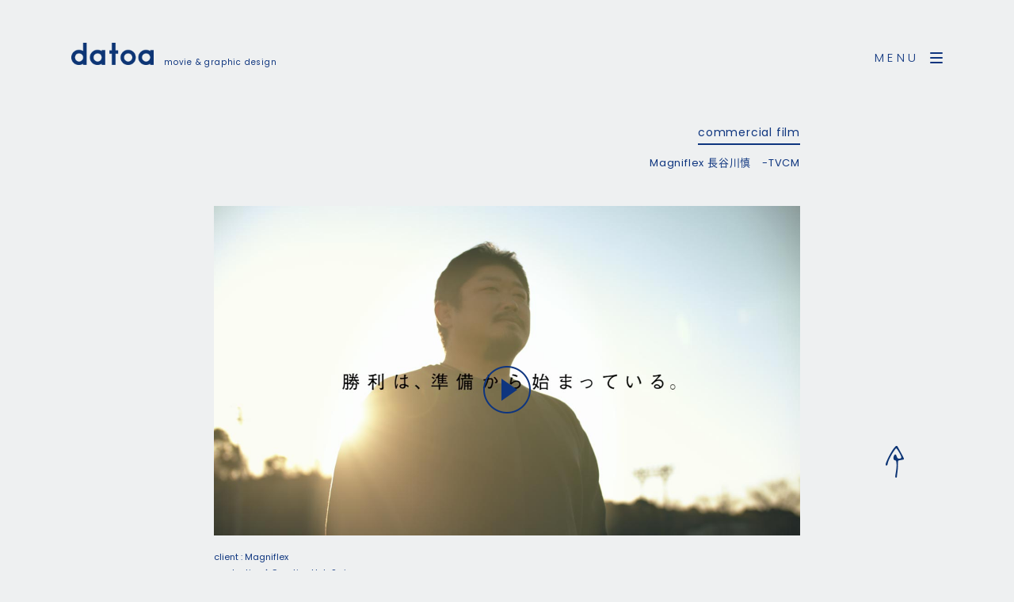

--- FILE ---
content_type: text/html; charset=UTF-8
request_url: http://www.datoa.jp/magniflex-%E9%95%B7%E8%B0%B7%E5%B7%9D%E6%85%8E%E3%80%80-tvcm/
body_size: 5728
content:
<!DOCTYPE html>
<html lang="ja">
<head>
	<meta charset="UTF-8">
	<meta http-equiv="X-UA-Compatible" content="IE=edge">
	<meta name="viewport" content="width=device-width,user-scalable=0">
	<meta name="mobile-web-app-capable" content="yes">
	<meta name="apple-mobile-web-app-capable" content="yes">
	<meta name="apple-mobile-web-app-title" content="datoa - movie &amp; graphic design">
	<link rel="profile" href="http://gmpg.org/xfn/11">
	<link rel="pingback" href="http://www.datoa.jp/xmlrpc.php">
    <link rel="shortcut icon" href="http://www.datoa.jp/wp-content/themes/datoa/img/favicon.ico">
    
	<!-- This site is optimized with the Yoast SEO plugin v14.4.1 - https://yoast.com/wordpress/plugins/seo/ -->
	<title>Magniflex 長谷川慎　-TVCM - datoa</title>
	<meta name="robots" content="index, follow" />
	<meta name="googlebot" content="index, follow, max-snippet:-1, max-image-preview:large, max-video-preview:-1" />
	<meta name="bingbot" content="index, follow, max-snippet:-1, max-image-preview:large, max-video-preview:-1" />
	<link rel="canonical" href="http://www.datoa.jp/magniflex-長谷川慎　-tvcm/" />
	<meta property="og:locale" content="ja_JP" />
	<meta property="og:type" content="article" />
	<meta property="og:title" content="Magniflex 長谷川慎　-TVCM - datoa" />
	<meta property="og:description" content="&nbsp;client : Magniflex production：Creative Hub Swimmy [...]Read More..." />
	<meta property="og:url" content="http://www.datoa.jp/magniflex-長谷川慎　-tvcm/" />
	<meta property="og:site_name" content="datoa" />
	<meta property="article:published_time" content="2020-09-16T15:18:02+00:00" />
	<meta property="article:modified_time" content="2020-09-16T15:23:58+00:00" />
	<meta property="og:image" content="http://www.datoa.jp/wp-content/uploads/2020/09/f93b34e3db3125dfb58a88bbc42422cf-1024x575.png" />
	<meta property="og:image:width" content="1024" />
	<meta property="og:image:height" content="575" />
	<meta name="twitter:card" content="summary_large_image" />
	<script type="application/ld+json" class="yoast-schema-graph">{"@context":"https://schema.org","@graph":[{"@type":"WebSite","@id":"http://www.datoa.jp/#website","url":"http://www.datoa.jp/","name":"datoa","description":"movie &amp; graphic design","potentialAction":[{"@type":"SearchAction","target":"http://www.datoa.jp/?s={search_term_string}","query-input":"required name=search_term_string"}],"inLanguage":"ja"},{"@type":"ImageObject","@id":"http://www.datoa.jp/magniflex-%e9%95%b7%e8%b0%b7%e5%b7%9d%e6%85%8e%e3%80%80-tvcm/#primaryimage","inLanguage":"ja","url":"http://www.datoa.jp/wp-content/uploads/2020/09/f93b34e3db3125dfb58a88bbc42422cf.png","width":2716,"height":1524},{"@type":"WebPage","@id":"http://www.datoa.jp/magniflex-%e9%95%b7%e8%b0%b7%e5%b7%9d%e6%85%8e%e3%80%80-tvcm/#webpage","url":"http://www.datoa.jp/magniflex-%e9%95%b7%e8%b0%b7%e5%b7%9d%e6%85%8e%e3%80%80-tvcm/","name":"Magniflex \u9577\u8c37\u5ddd\u614e\u3000-TVCM - datoa","isPartOf":{"@id":"http://www.datoa.jp/#website"},"primaryImageOfPage":{"@id":"http://www.datoa.jp/magniflex-%e9%95%b7%e8%b0%b7%e5%b7%9d%e6%85%8e%e3%80%80-tvcm/#primaryimage"},"datePublished":"2020-09-16T15:18:02+00:00","dateModified":"2020-09-16T15:23:58+00:00","author":{"@id":"http://www.datoa.jp/#/schema/person/c4b374c08360d7318032ea072c99034f"},"inLanguage":"ja","potentialAction":[{"@type":"ReadAction","target":["http://www.datoa.jp/magniflex-%e9%95%b7%e8%b0%b7%e5%b7%9d%e6%85%8e%e3%80%80-tvcm/"]}]},{"@type":["Person"],"@id":"http://www.datoa.jp/#/schema/person/c4b374c08360d7318032ea072c99034f","name":"datoa_ishihara","image":{"@type":"ImageObject","@id":"http://www.datoa.jp/#personlogo","inLanguage":"ja","url":"http://2.gravatar.com/avatar/812ed0409917544fa0d5e10f79485984?s=96&d=mm&r=g","caption":"datoa_ishihara"}}]}</script>
	<!-- / Yoast SEO plugin. -->


<link rel='dns-prefetch' href='//s.w.org' />
		<script type="text/javascript">
			window._wpemojiSettings = {"baseUrl":"https:\/\/s.w.org\/images\/core\/emoji\/12.0.0-1\/72x72\/","ext":".png","svgUrl":"https:\/\/s.w.org\/images\/core\/emoji\/12.0.0-1\/svg\/","svgExt":".svg","source":{"concatemoji":"http:\/\/www.datoa.jp\/wp-includes\/js\/wp-emoji-release.min.js?ver=5.4.18"}};
			/*! This file is auto-generated */
			!function(e,a,t){var n,r,o,i=a.createElement("canvas"),p=i.getContext&&i.getContext("2d");function s(e,t){var a=String.fromCharCode;p.clearRect(0,0,i.width,i.height),p.fillText(a.apply(this,e),0,0);e=i.toDataURL();return p.clearRect(0,0,i.width,i.height),p.fillText(a.apply(this,t),0,0),e===i.toDataURL()}function c(e){var t=a.createElement("script");t.src=e,t.defer=t.type="text/javascript",a.getElementsByTagName("head")[0].appendChild(t)}for(o=Array("flag","emoji"),t.supports={everything:!0,everythingExceptFlag:!0},r=0;r<o.length;r++)t.supports[o[r]]=function(e){if(!p||!p.fillText)return!1;switch(p.textBaseline="top",p.font="600 32px Arial",e){case"flag":return s([127987,65039,8205,9895,65039],[127987,65039,8203,9895,65039])?!1:!s([55356,56826,55356,56819],[55356,56826,8203,55356,56819])&&!s([55356,57332,56128,56423,56128,56418,56128,56421,56128,56430,56128,56423,56128,56447],[55356,57332,8203,56128,56423,8203,56128,56418,8203,56128,56421,8203,56128,56430,8203,56128,56423,8203,56128,56447]);case"emoji":return!s([55357,56424,55356,57342,8205,55358,56605,8205,55357,56424,55356,57340],[55357,56424,55356,57342,8203,55358,56605,8203,55357,56424,55356,57340])}return!1}(o[r]),t.supports.everything=t.supports.everything&&t.supports[o[r]],"flag"!==o[r]&&(t.supports.everythingExceptFlag=t.supports.everythingExceptFlag&&t.supports[o[r]]);t.supports.everythingExceptFlag=t.supports.everythingExceptFlag&&!t.supports.flag,t.DOMReady=!1,t.readyCallback=function(){t.DOMReady=!0},t.supports.everything||(n=function(){t.readyCallback()},a.addEventListener?(a.addEventListener("DOMContentLoaded",n,!1),e.addEventListener("load",n,!1)):(e.attachEvent("onload",n),a.attachEvent("onreadystatechange",function(){"complete"===a.readyState&&t.readyCallback()})),(n=t.source||{}).concatemoji?c(n.concatemoji):n.wpemoji&&n.twemoji&&(c(n.twemoji),c(n.wpemoji)))}(window,document,window._wpemojiSettings);
		</script>
		<style type="text/css">
img.wp-smiley,
img.emoji {
	display: inline !important;
	border: none !important;
	box-shadow: none !important;
	height: 1em !important;
	width: 1em !important;
	margin: 0 .07em !important;
	vertical-align: -0.1em !important;
	background: none !important;
	padding: 0 !important;
}
</style>
	<link rel='stylesheet' id='wp-block-library-css'  href='http://www.datoa.jp/wp-includes/css/dist/block-library/style.min.css?ver=5.4.18' type='text/css' media='all' />
<style id='wp-block-library-inline-css' type='text/css'>
.has-text-align-justify{text-align:justify;}
</style>
<link rel='stylesheet' id='understrap-styles-css'  href='http://www.datoa.jp/wp-content/themes/datoa/css/theme.css?ver=0.6.5' type='text/css' media='all' />
<link rel='stylesheet' id='fancybox-styles-css'  href='http://www.datoa.jp/wp-content/themes/datoa/css/jquery.fancybox.css?ver=0.6.5' type='text/css' media='all' />
<link rel='stylesheet' id='jetpack_css-css'  href='http://www.datoa.jp/wp-content/plugins/jetpack/css/jetpack.css?ver=8.6.4' type='text/css' media='all' />
<script type='text/javascript' src='http://www.datoa.jp/wp-includes/js/jquery/jquery.js?ver=1.12.4-wp'></script>
<script type='text/javascript' src='http://www.datoa.jp/wp-includes/js/jquery/jquery-migrate.min.js?ver=1.4.1'></script>
<script type='text/javascript' src='http://www.datoa.jp/wp-content/themes/datoa/js/popper.min.js?ver=5.4.18'></script>
<link rel='https://api.w.org/' href='http://www.datoa.jp/wp-json/' />
<link rel="alternate" type="application/json+oembed" href="http://www.datoa.jp/wp-json/oembed/1.0/embed?url=http%3A%2F%2Fwww.datoa.jp%2Fmagniflex-%25e9%2595%25b7%25e8%25b0%25b7%25e5%25b7%259d%25e6%2585%258e%25e3%2580%2580-tvcm%2F" />
<link rel="alternate" type="text/xml+oembed" href="http://www.datoa.jp/wp-json/oembed/1.0/embed?url=http%3A%2F%2Fwww.datoa.jp%2Fmagniflex-%25e9%2595%25b7%25e8%25b0%25b7%25e5%25b7%259d%25e6%2585%258e%25e3%2580%2580-tvcm%2F&#038;format=xml" />
<style type='text/css'>img#wpstats{display:none}</style>    <link href="https://fonts.googleapis.com/css?family=Poppins:100,100i,200,200i,300,300i,400,400i,500,500i,600,600i,700,700i,800,800i,900,900i" rel="stylesheet"> 
    <script type="text/javascript">
    jQuery(function($) {
    $( '.outside' ).attr({
        'data-fancybox': 'inline',
		'data-type': 'inline',
    });
});
</script>

<script type="text/javascript">
//.posterクリックで自動再生
     jQuery(function($) {
     
      $(".poster").fancybox({
        'afterShow': function() {
          vidplay();
        }
      });
     
      function vidplay() {
        var video = document.getElementById("player");
        if (video.paused) {
          video.play();
        } else {
          video.pause();
        }
      }
     
    });
</script>
    <script type="text/javascript">
    jQuery(function($) {
    $( '.poster' ).attr({
        'data-fancybox': 'inline',
        'data-type': 'inline',
    });
});
</script>

<script type="text/javascript">
 jQuery(function($) {
$('.dropdown-toggle').click(function() {
  var location = $(this).attr('href');
  window.location.href = location;
  return false;
});
});
</script>
<script type="text/javascript">
jQuery(function($) {
$(window).on('load',function(){
	
	// fade-up
    $(window).scroll(function (){
        $('.post').each(function(){
            var POS = $(this).offset().top;
            var scroll = $(window).scrollTop();
            var windowHeight = $(window).height();

            if (scroll > POS - windowHeight){
                $(this).css({
                        'opacity':'1',
                        'transform':'translateY(0)',
                        '-webkit-transform':'translateY(0)',
                        '-moz-transform':'translateY(0)',
                        '-ms-transform':'translateY(0)'
                });
            } else {
                $(this).css({
                        'opacity':'0',
                        'transform':'translateY(50%)',
                        '-webkit-transform':'translateY(50%)',
                        '-moz-transform':'translateY(50%)',
                        '-ms-transform':'translateY(50%)'
                });
            }
        });
    });
});
});
</script>

</head>

<body class="post-template-default single single-post postid-738 single-format-standard group-blog">

<div class="hfeed site" id="page">

	<!-- ******************* The Navbar Area ******************* -->
	<div class="wrapper-fluid wrapper-navbar" id="wrapper-navbar">

		<a class="skip-link screen-reader-text sr-only" href="#content">Skip to content</a>

		<nav class="navbar navbar-expand-md navbar-light bg-light">

					<div class="container">
		<!-- Your site title as branding in the menu -->
					
						
<div class="site-brand">
	<div class="navbar-brand mb-0">
    <a href="http://www.datoa.jp/" rel="home">
    <img src="http://www.datoa.jp/wp-content/themes/datoa/img/logo.png" width="104px" height="28px" alt="">
    </a>
    </div>
    <div class="site-brand-m">
    <a href="http://www.datoa.jp/" rel="home">
    <img src="http://www.datoa.jp/wp-content/themes/datoa/img/logo.png" width="150px" height="39px" alt="">
    </a>
    </div>
    <div class="site-description">movie &amp; graphic design</div>
	</div>	
						
                        
				<button class="navbar-toggler" type="button" data-toggle="collapse" data-target="#navbarNavDropdown" aria-controls="navbarNavDropdown" aria-expanded="false" aria-label="Toggle navigation" style="outline:none; cursor:pointer">				
  <span></span>
  <span></span>
  <span></span>
				</button>

					
						
					
					<!-- end custom logo -->

				<!-- The WordPress Menu goes here -->
				<div id="navbarNavDropdown" class="collapse navbar-collapse"><ul id="main-menu" class="navbar-nav"><li id="menu-item-83" class="mportfolio menu-item menu-item-type-taxonomy menu-item-object-category current-post-ancestor menu-item-has-children nav-item menu-item-83 dropdown"><a href="http://www.datoa.jp/category/portfolio/" data-toggle="dropdown" class="nav-link dropdown-toggle">portfolio <span class="caret"></span></a>
<ul class=" dropdown-menu" role="menu">
	<li id="menu-item-85" class="mmovie menu-item menu-item-type-taxonomy menu-item-object-category current-post-ancestor current-menu-parent current-post-parent nav-item menu-item-85"><a href="http://www.datoa.jp/category/portfolio/movie/" class="nav-link">movie</a></li>
	<li id="menu-item-84" class="mgraphic menu-item menu-item-type-taxonomy menu-item-object-category nav-item menu-item-84"><a href="http://www.datoa.jp/category/portfolio/graphic-design/" class="nav-link">graphic design</a></li>
</ul>
</li>
<li id="menu-item-86" class="mabout menu-item menu-item-type-post_type menu-item-object-page nav-item menu-item-86"><a href="http://www.datoa.jp/about/" class="nav-link">about</a></li>
<li id="menu-item-87" class="mcontact menu-item menu-item-type-custom menu-item-object-custom nav-item menu-item-87"><a href="mailto:info@datoa.jp" class="nav-link">contact</a></li>
</ul></div>						</div><!-- .container -->
			
		</nav><!-- .site-navigation -->

	</div><!-- .wrapper-navbar end -->

<div class="wrapper" id="single-wrapper">

	<div class="container" id="content" tabindex="-1">

		<div class="row">

			<!-- Do the left sidebar check -->
			
			<main class="site-main" id="main">

				
					<article class="post-738 post type-post status-publish format-standard has-post-thumbnail hentry category-commercial-film category-movie" id="post-738">

	<header class="single-entry-header">
    
                <div class="header-cat">commercial film</div>


		<div class="entry-title">Magniflex 長谷川慎　-TVCM</div>

	</header><!-- .entry-header -->


	<div class="entry-content">

		
<figure class="wp-block-image"><a class="outside" href="#video2"><img src="http://www.datoa.jp/wp-content/uploads/2020/09/07.jpg" alt="" class="wp-image-728" srcset="http://www.datoa.jp/wp-content/uploads/2020/09/07.jpg 1280w, http://www.datoa.jp/wp-content/uploads/2020/09/07-1024x576.jpg 1024w, http://www.datoa.jp/wp-content/uploads/2020/09/07-768x432.jpg 768w" sizes="(max-width: 1280px) 100vw, 1280px" /></a></figure>



<div id="video2">
<p><iframe title="長谷川慎コーチ　テレビCM" width="740" height="416" src="https://www.youtube.com/embed/iu66acY9nlE?feature=oembed" frameborder="0" allow="accelerometer; autoplay; clipboard-write; encrypted-media; gyroscope; picture-in-picture" allowfullscreen></iframe></p>
</div>



<p>&nbsp;<br>client : <a href="https://www.magniflex.jp/" target="_blank" rel="noopener noreferrer">Magniflex</a></p>



<p>production：Creative Hub Swimmy</p>



<figure class="wp-block-image size-large"><img src="http://www.datoa.jp/wp-content/uploads/2020/09/f93b34e3db3125dfb58a88bbc42422cf-1024x575.png" alt="" class="wp-image-726" srcset="http://www.datoa.jp/wp-content/uploads/2020/09/f93b34e3db3125dfb58a88bbc42422cf-1024x575.png 1024w, http://www.datoa.jp/wp-content/uploads/2020/09/f93b34e3db3125dfb58a88bbc42422cf-768x431.png 768w, http://www.datoa.jp/wp-content/uploads/2020/09/f93b34e3db3125dfb58a88bbc42422cf-1536x862.png 1536w" sizes="(max-width: 1024px) 100vw, 1024px" /></figure>



<figure class="wp-block-image size-large"><img src="http://www.datoa.jp/wp-content/uploads/2020/09/50321a62e0cda4b5aca8ad262f469061-1024x575.png" alt="" class="wp-image-725" srcset="http://www.datoa.jp/wp-content/uploads/2020/09/50321a62e0cda4b5aca8ad262f469061-1024x575.png 1024w, http://www.datoa.jp/wp-content/uploads/2020/09/50321a62e0cda4b5aca8ad262f469061-768x431.png 768w, http://www.datoa.jp/wp-content/uploads/2020/09/50321a62e0cda4b5aca8ad262f469061-1536x862.png 1536w, http://www.datoa.jp/wp-content/uploads/2020/09/50321a62e0cda4b5aca8ad262f469061-2048x1149.png 2048w" sizes="(max-width: 1024px) 100vw, 1024px" /></figure>



<figure class="wp-block-image size-large"><img src="http://www.datoa.jp/wp-content/uploads/2020/09/04-1024x576.jpg" alt="" class="wp-image-731" srcset="http://www.datoa.jp/wp-content/uploads/2020/09/04-1024x576.jpg 1024w, http://www.datoa.jp/wp-content/uploads/2020/09/04-768x432.jpg 768w, http://www.datoa.jp/wp-content/uploads/2020/09/04.jpg 1280w" sizes="(max-width: 1024px) 100vw, 1024px" /></figure>



<figure class="wp-block-image size-large"><img src="http://www.datoa.jp/wp-content/uploads/2020/09/5a6a67df7ad4c48307d52843db6042bf-1024x575.png" alt="" class="wp-image-723" srcset="http://www.datoa.jp/wp-content/uploads/2020/09/5a6a67df7ad4c48307d52843db6042bf-1024x575.png 1024w, http://www.datoa.jp/wp-content/uploads/2020/09/5a6a67df7ad4c48307d52843db6042bf-768x431.png 768w, http://www.datoa.jp/wp-content/uploads/2020/09/5a6a67df7ad4c48307d52843db6042bf-1536x862.png 1536w" sizes="(max-width: 1024px) 100vw, 1024px" /></figure>

		
	</div><!-- .entry-content -->

	<footer class="entry-footer">

	</footer><!-- .entry-footer -->

</article><!-- #post-## -->

						
					
				
			</main><!-- #main -->

		</div><!-- #primary -->

		<!-- Do the right sidebar check -->
		
	</div><!-- .row -->

</div><!-- Container end -->

</div><!-- Wrapper end -->




<div class="wrapper" id="wrapper-footer">

	<div class="container">

		<div class="row">

			<div class="col-md-12">

				<footer class="site-footer" id="colophon">

					<div id="site-info">
					<div class="copyright">&copy; 2026 <a href="http://www.datoa.jp/">datoa</a>, all right reserved.</div>
				</div><!-- end .credit -->

				</footer><!-- #colophon -->

			</div><!--col end -->
<div class="base_pt">
<a href="#top" class="page_top"></a>
</div>
		</div><!-- row end -->

	</div><!-- container end -->

</div><!-- wrapper end -->

</div><!-- #page we need this extra closing tag here -->

<script type='text/javascript' src='http://www.datoa.jp/wp-content/themes/datoa/js/jquery.fancybox.js?ver=0.6.5'></script>
<script type='text/javascript' src='http://www.datoa.jp/wp-content/themes/datoa/js/theme.min.js?ver=0.6.5'></script>
<script type='text/javascript' src='http://www.datoa.jp/wp-includes/js/wp-embed.min.js?ver=5.4.18'></script>
<script type='text/javascript' src='https://stats.wp.com/e-202603.js' async='async' defer='defer'></script>
<script type='text/javascript'>
	_stq = window._stq || [];
	_stq.push([ 'view', {v:'ext',j:'1:8.6.4',blog:'141529505',post:'738',tz:'9',srv:'www.datoa.jp'} ]);
	_stq.push([ 'clickTrackerInit', '141529505', '738' ]);
</script>
<script type="text/javascript">
jQuery(function($) {
var pageTop = $('.page_top');
pageTop.click(function () {
$('body, html').animate({scrollTop:0}, 500, 'swing');
return false;
});
});
</script>

</body>

</html>

